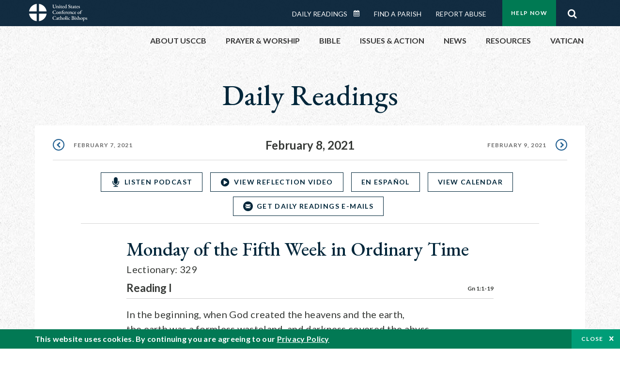

--- FILE ---
content_type: text/html; charset=UTF-8
request_url: https://bible.usccb.org/bible/readings/020821.cfm
body_size: 14566
content:
<!DOCTYPE html>
<html lang="en" dir="ltr" prefix="og: https://ogp.me/ns#">
  <head>
<!-- Google Tag Manager -->
<script>(function(w,d,s,l,i){w[l]=w[l]||[];w[l].push({'gtm.start':
new Date().getTime(),event:'gtm.js'});var f=d.getElementsByTagName(s)[0],
j=d.createElement(s),dl=l!='dataLayer'?'&l='+l:'';j.async=true;j.src=
'https://www.googletagmanager.com/gtm.js?id='+i+dl;f.parentNode.insertBefore(j,f);
})(window,document,'script','dataLayer','GTM-5JHPTP');</script>
<!-- End Google Tag Manager -->
    <meta charset="utf-8" />
<meta name="description" content="Daily Bible Readings, Podcast Audio and Videos and Prayers brought to you by the United States Conference of Catholic Bishops." />
<link rel="canonical" href="https://bible.usccb.org/bible/readings/020821.cfm" />
<meta property="og:site_name" content="USCCB" />
<meta property="og:url" content="https://bible.usccb.org/bible/readings/020821.cfm" />
<meta property="og:title" content="Monday of the Fifth Week in Ordinary Time" />
<meta property="og:description" content="Daily Bible Readings, Podcast Audio and Videos and Prayers brought to you by the United States Conference of Catholic Bishops." />
<meta property="og:image" content="https://bible.usccb.org/themes/custom/usccb_readings/images/share.jpg" />
<meta property="og:image:url" content="https://bible.usccb.org/sites/default/files/usccb_logo_text.png" />
<meta name="twitter:card" content="summary" />
<meta name="twitter:title" content="Monday of the Fifth Week in Ordinary Time" />
<meta name="twitter:site" content="@usccb" />
<meta name="twitter:description" content="Daily Bible Readings, Podcast Audio and Videos and Prayers brought to you by the United States Conference of Catholic Bishops." />
<meta name="twitter:creator" content="@usccb" />
<meta name="twitter:image" content="https://bible.usccb.org/themes/custom/usccb_readings/images/share.jpg" />
<meta name="Generator" content="Drupal 10 (https://www.drupal.org)" />
<meta name="MobileOptimized" content="width" />
<meta name="HandheldFriendly" content="true" />
<meta name="viewport" content="width=device-width, initial-scale=1.0" />
<script type="application/ld+json">{
    "@context": "https://schema.org",
    "@graph": [
        {
            "@type": "Article",
            "name": "Monday of the Fifth Week in Ordinary Time",
            "headline": "Monday of the Fifth Week in Ordinary Time",
            "description": "Daily Bible Readings, Podcast Audio and Videos and Prayers brought to you by the United States Conference of Catholic Bishops.",
            "about": [
                "bible",
                "reading",
                "daily"
            ],
            "image": {
                "@type": "ImageObject",
                "url": "https://bible.usccb.org/sites/default/files/bible_reading.jpg",
                "width": "2100",
                "height": "1361"
            },
            "datePublished": "2021-02-08T07:00:00-0500",
            "isAccessibleForFree": "True",
            "dateModified": "2021-02-08T07:00:00-0500",
            "author": {
                "@type": "Organization",
                "@id": "https://www.usccb.org/",
                "name": "United States Conference of Catholic Bishops",
                "url": "https://www.usccb.org/",
                "sameAs": [
                    "https://twitter.com/usccb",
                    "https://www.facebook.com/usccb",
                    "https://www.youtube.com/user/usccb",
                    "https://www.linkedin.com/company/usccb/",
                    "https://www.instagram.com/usccb/"
                ],
                "logo": {
                    "@type": "ImageObject",
                    "url": "https://bible.usccb.org/sites/default/files/inline-images/usccb-logo-color.png",
                    "width": "281",
                    "height": "38"
                }
            },
            "publisher": {
                "@type": "Organization",
                "@id": "https://www.usccb.org/",
                "name": "United States Conference of Catholic Bishops",
                "url": "https://www.usccb.org/",
                "sameAs": [
                    "https://twitter.com/usccb",
                    "https://www.facebook.com/usccb",
                    "https://www.youtube.com/user/usccb",
                    "https://www.linkedin.com/company/usccb/",
                    "https://www.instagram.com/usccb/"
                ],
                "logo": {
                    "@type": "ImageObject",
                    "url": "https://bible.usccb.org/sites/default/files/inline-images/usccb-logo-color.png",
                    "width": "281",
                    "height": "38"
                }
            }
        }
    ]
}</script>
<meta property="og:url" content="https://bible.usccb.org/bible/readings/020821.cfm" />
<meta property="og:title" content="Monday of the Fifth Week in Ordinary Time | USCCB" />
<meta property="og:image" content="https://bible.usccb.org/themes/custom/usccb_readings/images/share.jpg" />
<meta property="twitter:card" content="summary" />
<meta property="twitter:title" content="Monday of the Fifth Week in Ordinary Time | USCCB" />
<meta property="twitter:image" content="https://bible.usccb.org/themes/custom/usccb_readings/images/share.jpg" />
<meta property="twitter:url" content="https://bible.usccb.org/bible/readings/020821.cfm" />
<link rel="alternate" type="text/markdown" title="Monday of the Fifth Week in Ordinary Time" href="https://bible.usccb.org/bible/readings/020821.cfm.md" />
<link rel="icon" href="/sites/default/files/Ox8RYeG3.ico" type="image/vnd.microsoft.icon" />
<link rel="alternate" hreflang="en" href="https://bible.usccb.org/bible/readings/020821.cfm" />
<link rel="alternate" hreflang="es" href="https://bible.usccb.org/es/bible/lecturas/020821.cfm" />
<link rel="amphtml" href="https://bible.usccb.org/bible/readings/020821.cfm?amp" />

    <title>Monday of the Fifth Week in Ordinary Time | USCCB</title>
    <link rel="stylesheet" media="all" href="/sites/default/files/css/css_puCskO3Px06wulF387W2JvROsGdA8QwanZnHW71vFMk.css?delta=0&amp;language=en&amp;theme=usccb_readings&amp;include=eJxtjksOwyAMRC9Ew5HQABaxaj6ywyI9fVGrNJuu5s2bzYBD4ebxCZcg1DLUX7AdO1VySWB2-gj7cSUzFLKrt57X1pUWaYXwixzNkHp_Mq2oQxgtkf8nQ4SSG1AUxdjNZ50Dst1mm23MKGw7ZWenHVS_d6alFIMSMrdivkiPkIcdp6z-BlhxVnY" />
<link rel="stylesheet" media="all" href="/sites/default/files/css/css_27It44j2jihtUDHhWFisEn7jxQKSPYgagWQHTrCaOso.css?delta=1&amp;language=en&amp;theme=usccb_readings&amp;include=eJxtjksOwyAMRC9Ew5HQABaxaj6ywyI9fVGrNJuu5s2bzYBD4ebxCZcg1DLUX7AdO1VySWB2-gj7cSUzFLKrt57X1pUWaYXwixzNkHp_Mq2oQxgtkf8nQ4SSG1AUxdjNZ50Dst1mm23MKGw7ZWenHVS_d6alFIMSMrdivkiPkIcdp6z-BlhxVnY" />

    
    <meta name="msvalidate.01" content="3269934155CEF2C15973D293DE678355" />
  </head>
  <body class="path-node page-node-type-daily-reading">
<!-- Google Tag Manager (noscript) -->
<noscript><iframe src="https://www.googletagmanager.com/ns.html?id=GTM-5JHPTP"
height="0" width="0" style="display:none;visibility:hidden"></iframe></noscript>
<!-- End Google Tag Manager (noscript) -->
        <a href="#main-content" class="visually-hidden focusable skip-link">
      Skip to main content
    </a>
    
      <div class="dialog-off-canvas-main-canvas" data-off-canvas-main-canvas>
    <div class="layout-container">

  <header id="header" role="banner">
    <div class="container">
        <div class="region region-logo">
    <div id="block-ai-branding" class="block block-system block-system-branding-block">
  
    
        <a href="https://usccb.org" rel="home" class="site-logo">
      <img src="/themes/custom/usccb_readings/usccb-logo.svg" alt="Home" />
    </a>
      </div>

  </div>

        <div class="region region-header">
    <div class="wrapper">
      <div class="search-form block block-ai-search-form block-search-block" data-drupal-selector="search-form" id="block-searchblock">
  
    
  <span class="toggler icon-search"></span>
      <form action="/bible/readings/020821.cfm" method="post" id="search-form" accept-charset="UTF-8">
  <div class="js-form-item form-item js-form-type-textfield form-type-textfield js-form-item-search form-item-search form-no-label">
        <input data-drupal-selector="edit-search" type="text" id="edit-search" name="search" value="" size="60" maxlength="128" placeholder="Search" class="form-text" />

        </div>
<input data-drupal-selector="edit-submit" type="submit" id="edit-submit" name="op" value="Go" class="button js-form-submit form-submit" />
<input autocomplete="off" data-drupal-selector="form-rfxdynyiskvqots1w5mabnetxmvbnp-x7mdc3ayveso" type="hidden" name="form_build_id" value="form-rfXDYnYiSkVqoTs1w5MaBNETxmvbNp-x7MDc3AyvESo" />
<input data-drupal-selector="edit-search-form" type="hidden" name="form_id" value="search_form" />

</form>

  </div>


	<nav role="navigation" aria-labelledby="block-menu-top-buttons-menu" id="block-menu-top-buttons" class="block block-menu navigation menu--top-buttons">
            
  <h2 class="visually-hidden" id="block-menu-top-buttons-menu">Menu: Top Buttons</h2>
  

        
              <ul class="menu">
                                         
            
      <li class="menu-item mobile-off">
        <a href="https://usccb.org/help-now" class="btn big" target="_self" data-drupal-link-system-path="node/25731">Help Now</a>
              </li>
                                     
            
      <li class="menu-item mobile-on">
        <a href="https://bible.usccb.org/" class="btn big">Readings</a>
              </li>
                       
            
      <li class="menu-item">
        <a href="https://usccb.org/search" class="icon icon-search no-label" data-drupal-link-system-path="search">Search</a>
              </li>
        </ul>
  


  </nav>



	<nav role="navigation" aria-labelledby="block-menu-top-menu" id="block-menu-top" class="block block-menu navigation menu--top">
            
  <h2 class="visually-hidden" id="block-menu-top-menu">Menu: Top</h2>
  

        
              <ul class="menu">
                           
            
      <li class="menu-item">
        <a href="https://bible.usccb.org/" class="no-margin">Daily Readings</a>
              </li>
                       
            
      <li class="menu-item">
        <a href="https://bible.usccb.org/readings/calendar" class="icon-calendar no-name">Daily Readings Calendar</a>
              </li>
                       
            
      <li class="menu-item">
        <a href="https://usccb.org/mass-times" data-drupal-link-system-path="mass-times">Find a Parish</a>
              </li>
                       
            
      <li class="menu-item">
        <a href="https://usccb.org/committees/protection-children-young-people/how-report-abuse" data-drupal-link-system-path="node/51478">Report Abuse</a>
              </li>
        </ul>
  


  </nav>


    </div>
  </div>

    </div>
  </header>
  <div id="primary_menu" role="banner">
    <div class="container">
        <div class="region region-primary-menu">
    <div id="block-importedmenumain" class="block block-block-content block-block-content604d0cab-656d-4261-ab18-80c24d9bdbd0">
  
    
      
	<nav role="navigation" aria-labelledby="block-ai-main-menu-menu" id="block-ai-main-menu" class="block block-menu navigation menu--main">
            
  <h2 class="visually-hidden" id="block-ai-main-menu-menu">Main navigation</h2>
  

        
              <ul class="menu">
                                         
            
      <li class="menu-item mobile-on">
        <a href="https://bible.usccb.org/">Daily Readings</a>
              </li>
                       
            
      <li class="menu-item menu-item--expanded">
        <span class="linkoff">About USCCB</span>
                                <ul class="menu">
                           
            
      <li class="menu-item">
        <a href="https://usccb.org/about" data-drupal-link-system-path="node/25775">Our Role &amp; Mission</a>
              </li>
                       
            
      <li class="menu-item">
        <a href="https://usccb.org/about/strategic-plan">Mission Directive</a>
              </li>
                       
            
      <li class="menu-item">
        <a href="https://usccb.org/about/leadership" data-drupal-link-system-path="node/25809">Leadership</a>
              </li>
                       
            
      <li class="menu-item">
        <a href="https://usccb.org/about/bishops-and-dioceses" data-drupal-link-system-path="node/25779">Bishops and Dioceses</a>
              </li>
                       
            
      <li class="menu-item">
        <a href="https://usccb.org/offices" data-drupal-link-system-path="node/25825">Offices &amp; Committees</a>
              </li>
                       
            
      <li class="menu-item menu-item--collapsed">
        <a href="https://usccb.org/committees/communications/usccb-general-assemblies">Plenary Assemblies</a>
              </li>
                       
            
      <li class="menu-item">
        <a href="https://usccb.org/about/financial-reporting" data-drupal-link-system-path="node/25782">Financial Reporting</a>
              </li>
                       
            
      <li class="menu-item">
        <a href="https://usccb.org/careers" data-drupal-link-system-path="node/25777">Careers</a>
              </li>
                       
            
      <li class="menu-item">
        <a href="https://usccb.org/events" data-drupal-link-system-path="events">Events</a>
              </li>
                       
            
      <li class="menu-item">
        <a href="https://usccb.org/contact-us" data-drupal-link-system-path="node/25659">Contact</a>
              </li>
        </ul>
  
              </li>
                       
            
      <li class="menu-item menu-item--expanded">
        <span class="linkoff">Prayer &amp; Worship</span>
                                <ul class="menu">
                           
            
      <li class="menu-item">
        <a href="https://bible.usccb.org/readings/calendar">Daily Readings Calendar</a>
              </li>
                       
            
      <li class="menu-item">
        <a href="https://usccb.org/catholic-prayers" data-drupal-link-system-path="node/25816">Prayer</a>
              </li>
                       
            
      <li class="menu-item">
        <a href="https://usccb.org/mass-times" data-drupal-link-system-path="mass-times">Search Mass Times</a>
              </li>
                       
            
      <li class="menu-item">
        <a href="https://usccb.org/prayer-and-worship/the-mass" data-drupal-link-system-path="node/25850">The Mass</a>
              </li>
                       
            
      <li class="menu-item">
        <a href="https://usccb.org/prayer-and-worship/sacraments-and-sacramentals" data-drupal-link-system-path="node/25826">Sacraments</a>
              </li>
                       
            
      <li class="menu-item">
        <a href="https://usccb.org/prayer-and-worship/liturgy-of-the-hours" data-drupal-link-system-path="node/25818">Liturgy of the Hours</a>
              </li>
                       
            
      <li class="menu-item">
        <a href="https://usccb.org/prayer-worship/liturgical-year" data-drupal-link-system-path="node/49484">Liturgical Year &amp; Calendar</a>
              </li>
        </ul>
  
              </li>
                       
            
      <li class="menu-item menu-item--expanded">
        <span class="linkoff">Bible</span>
                                <ul class="menu">
                           
            
      <li class="menu-item">
        <a href="https://usccb.org/bible/understanding-the-bible" data-drupal-link-system-path="node/25778">Understanding the Bible</a>
              </li>
                       
            
      <li class="menu-item">
        <a href="https://bible.usccb.org/bible">Books of the Bible</a>
              </li>
                       
            
      <li class="menu-item">
        <a href="https://usccb.org/offices/new-american-bible/approved-translations-bible" data-drupal-link-system-path="node/41935">Approved Translations</a>
              </li>
                       
            
      <li class="menu-item">
        <a href="https://usccb.org/faq" data-drupal-link-system-path="taxonomy/term/8664">Bible FAQ</a>
              </li>
                       
            
      <li class="menu-item">
        <a href="https://usccb.org/offices/new-american-bible/study-materials" data-drupal-link-system-path="node/41917">Study Materials</a>
              </li>
                       
            
      <li class="menu-item">
        <a href="https://usccb.org/offices/new-american-bible/liturgy" data-drupal-link-system-path="node/41919">The Bible in Liturgy</a>
              </li>
                       
            
      <li class="menu-item">
        <a href="https://usccb.org/offices/new-american-bible/permissions" data-drupal-link-system-path="node/41922">Bible Permissions</a>
              </li>
        </ul>
  
              </li>
                       
            
      <li class="menu-item menu-item--expanded">
        <span class="linkoff">Issues &amp; Action</span>
                                <ul class="menu">
                                         
            
      <li class="menu-item menu-item--expanded opened no-closed">
        <span class="linkoff">Issues</span>
                                <ul class="menu">
                           
            
      <li class="menu-item">
        <a href="https://usccb.org/topics" data-drupal-link-system-path="node/25658">Topics</a>
              </li>
        </ul>
  
              </li>
                                     
            
      <li class="menu-item menu-item--expanded opened no-closed">
        <span class="linkoff">Act Now</span>
                                <ul class="menu">
                           
            
      <li class="menu-item">
        <a href="https://usccb.org/help-now" data-drupal-link-system-path="node/25731">Help Now</a>
              </li>
                       
            
      <li class="menu-item">
        <a href="https://usccb.org/take-action" data-drupal-link-system-path="node/30414">Take Action</a>
              </li>
                       
            
      <li class="menu-item">
        <a href="https://www.votervoice.net/USCCB/home" target="_blank">Contact Public Officials</a>
              </li>
                       
            
      <li class="menu-item">
        <a href="https://usccb.org/events" data-drupal-link-system-path="events">Meetings &amp; Events</a>
              </li>
                       
            
      <li class="menu-item">
        <a href="https://usccb.org/get-connected" data-drupal-link-system-path="node/25811">Get Connected</a>
              </li>
                       
            
      <li class="menu-item">
        <a href="https://usccb.org/issues-and-action/take-action-now/pray" data-drupal-link-system-path="node/25851">Pray</a>
              </li>
        </ul>
  
              </li>
        </ul>
  
              </li>
                                     
            
      <li class="menu-item menu-item--expanded align-right">
        <span class="linkoff">News</span>
                                <ul class="menu">
                           
            
      <li class="menu-item">
        <a href="https://usccb.org/newsroom" class="main-menu-link newsroom" data-drupal-link-system-path="newsroom">Newsroom</a>
              </li>
                       
            
      <li class="menu-item">
        <a href="https://usccb.org/newsroom?f%5B0%5D=type%3A9043" class="main-menu-link catholic-news-service" data-drupal-link-query="{&quot;f&quot;:[&quot;type:9043&quot;]}" data-drupal-link-system-path="newsroom">Catholic News Service</a>
              </li>
                       
            
      <li class="menu-item">
        <a href="https://usccb.org/offices/public-affairs" data-drupal-link-system-path="node/40">Public Affairs</a>
              </li>
                       
            
      <li class="menu-item">
        <a href="https://usccb.org/podcasts">Catholic Current Podcasts</a>
              </li>
        </ul>
  
              </li>
                                     
            
      <li class="menu-item menu-item--expanded align-right">
        <span class="linkoff">Resources</span>
                                <ul class="menu">
                           
            
      <li class="menu-item">
        <a href="https://usccb.org/resources" data-drupal-link-system-path="node/25748">Resource Library</a>
              </li>
                       
            
      <li class="menu-item">
        <a href="https://www.usccb.org/beliefs-and-teachings/what-we-believe/catechism/catechism-of-the-catholic-church">Catechism of the Catholic Church</a>
              </li>
                       
            
      <li class="menu-item">
        <a href="https://www.usccb.org/committees/jubilee-2025" title="Link to USCCB Jubilee 2025 ">Jubilee 2025</a>
              </li>
                       
            
      <li class="menu-item">
        <a href="https://usccb.org/get-connected" data-drupal-link-system-path="node/25811">Get Connected</a>
              </li>
                       
            
      <li class="menu-item">
        <a href="https://usccb.org/newsletters" data-drupal-link-system-path="node/50856">Newsletter Signup</a>
              </li>
                       
            
      <li class="menu-item">
        <a href="https://www.catholicnews.com/movie-reviews/" target="_blank">Movie Reviews</a>
              </li>
                       
            
      <li class="menu-item">
        <a href="https://usccb.org/events" data-drupal-link-system-path="events">Events Calendar</a>
              </li>
        </ul>
  
              </li>
                                     
            
      <li class="menu-item menu-item--expanded align-right">
        <span title="Link list for Vatican website">Vatican</span>
                                <ul class="menu">
                           
            
      <li class="menu-item">
        <a href="https://www.vatican.va/content/vatican/en.html" title="The Holy See Website">The Holy See</a>
              </li>
                       
            
      <li class="menu-item">
        <a href="https://www.vaticannews.va/" title="News from the Vatican website">Vatican News</a>
              </li>
        </ul>
  
              </li>
        </ul>
  


  </nav>

  </div>
<div id="block-colorlogo" class="b-color-logo block block-block-content block-block-contentac11a3d7-d882-4a0b-868e-977b3c672af2">
  
    
      
	<p><a href="/"><img alt="United States Conference of Catholic Bishops" data-entity-type="file" data-entity-uuid="be71ae96-e4ab-488a-adc1-259f103ab267" src="/sites/default/files/inline-images/usccb-logo-color.png" width="600" height="180" loading="lazy"></a></p>


  </div>
<div class="search-form mobile block block-ai-search-form block-search-block" data-drupal-selector="search-form-2" id="block-searchblock-2">
  
    
      <form action="/bible/readings/020821.cfm" method="post" id="search-form--2" accept-charset="UTF-8">
  <div class="js-form-item form-item js-form-type-textfield form-type-textfield js-form-item-search form-item-search form-no-label">
        <input data-drupal-selector="edit-search" type="text" id="edit-search--2" name="search" value="" size="60" maxlength="128" placeholder="Search" class="form-text" />

        </div>
<input data-drupal-selector="edit-submit" type="submit" id="edit-submit--2" name="op" value="Go" class="button js-form-submit form-submit" />
<input autocomplete="off" data-drupal-selector="form-iynbowefxpqdqryeof0rozxsfjmlniktq5tfq0dn86y" type="hidden" name="form_build_id" value="form-iYNbOwEFXPQdQRYEOF0RozxsfJmlnIKtQ5TFq0dN86Y" />
<input data-drupal-selector="edit-search-form-2" type="hidden" name="form_id" value="search_form" />

</form>

  </div>

  </div>

    </div>
  </div>

  

  

  

  

  <main id="page" role="main">
    <div id="page-container">
      <a id="main-content" tabindex="-1"></a>      <div class="layout-content">
          <div class="region region-content">
    <div data-drupal-messages-fallback class="hidden"></div>
<div id="block-usccb-readings-content" class="block block-system block-system-main-block">
  
    
      


<div class="page-container node node--type-daily-reading node--promoted node--view-mode-full">
  <div class="wr-block b-title-page padding-bottom-xxs to-center no-container">
    <div class="container">
      <div class="row">
        <div class="p-wrap">
          <div class="innerblock">
                              <h1 class="title-page">Daily Readings</h1>
                                    </div>
        </div>
      </div>
    </div>
  </div>

      <div class="wr-block b-pager readings border-bottom  padding-top-xs bg-white no-container">
      <div class="container">
        <div class="row">
          <div class="p-wrap">
            <ul class="pager"><li><a href="/bible/readings/020721.cfm" class="prev" rel="prev" hreflang="en">February 7, 2021</a></li><li class="current"><time datetime="2021-02-08">February 8, 2021</time></li><li><a href="/bible/readings/020921.cfm" class="next" rel="next" hreflang="en">February 9, 2021</a></li></ul>
          </div>
        </div>
      </div>
    </div>
      <div class="b-button-container to-center border-bottom  padding-top-xs bg-white wr-block">
    <div class="container">
      <div class="row">
          <div class="p-wrap col-lg-10 offset-lg-1">
            <div class="innerblock">
              <ul>
                                  <li class="item">
                                          <a href="/podcasts/audio/2021-02-08-usccb-daily-mass-readings" class="btn-icon icon-microphone transparent blue small">LISTEN PODCAST</a>
                     
                  </li>
                                                                  <li class="item">
                                          <a href="/podcasts/video/2021-02-08-reflection-329" class="btn-icon icon-play transparent blue small">VIEW REFLECTION VIDEO</a>
                     
                  </li>
                                                  <li class="item">
                    <a href="https://bible.usccb.org/es/bible/lecturas/020821.cfm" class="btn transparent blue small language-selector language-es" hreflang="es">En Español</a>
                  </li>
                                <li class="item">
                                      <a href="/readings/calendar" class="btn transparent blue small">View Calendar</a>
                                    
                </li>                
                <li class="item">
                                      <a href="#subscribe" class="btn-icon icon-email transparent blue small">Get Daily Readings E-mails</a>
                   
                </li>
              </ul>
            </div>
          </div>
      </div>
    </div>
  </div>

      <div class="wr-block b-lectionary padding-top-s padding-bottom-xxs bg-white">
      <div class="container">
        <div class="row">
          <div class="p-wrap col-lg-10 offset-lg-1 col-xl-8 offset-xl-2 col-xxl-6 offset-xxl-3">
            <div class="innerblock">
              <h2>Monday of the Fifth Week in Ordinary Time
                              </h2>
              <p>Lectionary: 329</p>
            </div>
          </div>
        </div>
      </div>
    </div>
  
            
    <div class="wr-block b-verse bg-white padding-bottom-m">
    <div class="container">
      <div class="row">
        <div class="p-wrap col-lg-10 offset-lg-1 col-xl-8 offset-xl-2 col-xxl-6 offset-xxl-3 ">
          <div class="innerblock">
                          <div class="content-header">
                <h3 class="name">Reading I</h3>
                <div class="address">
                                                                                                                                      <a href="https://bible.usccb.org/bible/genesis/1?1 ">Gn 1:1-19</a>                  
                </div>
              </div>
              <div class="content-body">
                <p>In the beginning, when God created the heavens and the earth,<br>
the earth was a formless wasteland, and darkness covered the abyss,<br>
while a mighty wind swept over the waters.</p>

<p>Then God said,<br>
“Let there be light,” and there was light.<br>
God saw how good the light was.<br>
God then separated the light from the darkness.<br>
God called the light “day,” and the darkness he called “night.”<br>
Thus evening came, and morning followed–the first day.</p>

<p>Then God said,<br>
“Let there be a dome in the middle of the waters,<br>
to separate one body of water from the other.”<br>
And so it happened:<br>
God made the dome,<br>
and it separated the water above the dome from the water below it.<br>
God called the dome “the sky.”<br>
Evening came, and morning followed–the second day.</p>

<p>Then God said,<br>
“Let the water under the sky be gathered into a single basin,<br>
so that the dry land may appear.”&nbsp;<br>
And so it happened:<br>
the water under the sky was gathered into its basin,<br>
and the dry land appeared.<br>
God called the dry land “the earth,”<br>
and the basin of the water he called “the sea.”<br>
God saw how good it was.<br>
Then God said,<br>
“Let the earth bring forth vegetation:<br>
every kind of plant that bears seed<br>
and every kind of fruit tree on earth<br>
that bears fruit with its seed in it.”<br>
And so it happened:<br>
the earth brought forth every kind of plant that bears seed<br>
and every kind of fruit tree on earth that<br>
bears fruit with its seed in it.<br>
God saw how good it was.<br>
Evening came, and morning followed–the third day.</p>

<p>Then God said:<br>
“Let there be lights in the dome of the sky,<br>
to separate day from night.<br>
Let them mark the fixed times, the days and the years,</p>

<p>and serve as luminaries in the dome of the sky,<br>
to shed light upon the earth.”<br>
And so it happened:<br>
God made the two great lights,<br>
the greater one to govern the day,<br>
and the lesser one to govern the night;<br>
and he made the stars.<br>
God set them in the dome of the sky,<br>
to shed light upon the earth,<br>
to govern the day and the night,<br>
and to separate the light from the darkness.<br>
God saw how good it was.<br>
Evening came, and morning followed–the fourth day.</p>
              </div>
                      </div>
        </div>
      </div>
    </div>
  </div>
  <div class="wr-block b-verse bg-white padding-bottom-m">
    <div class="container">
      <div class="row">
        <div class="p-wrap col-lg-10 offset-lg-1 col-xl-8 offset-xl-2 col-xxl-6 offset-xxl-3 ">
          <div class="innerblock">
                          <div class="content-header">
                <h3 class="name">Responsorial Psalm</h3>
                <div class="address">
                                                                                                                                      <a href="https://bible.usccb.org/bible/psalms/104?1 ">104:1-2a, 5-6, 10 and 12, 24 and 35c</a>                  
                </div>
              </div>
              <div class="content-body">
                <p><strong>R.&nbsp;&nbsp; &nbsp;(31b) &nbsp;May the Lord be glad in his works.</strong><br>
Bless the LORD, O my soul!<br>
&nbsp;&nbsp; &nbsp;O LORD, my God, you are great indeed!<br>
You are clothed with majesty and glory,<br>
&nbsp;&nbsp; &nbsp;robed in light as with a cloak.<br>
<strong>R.&nbsp;&nbsp; &nbsp;May the Lord be glad in his works.</strong><br>
You fixed the earth upon its foundation,<br>
&nbsp;&nbsp; &nbsp;not to be moved forever;<br>
With the ocean, as with a garment, you covered it;<br>
&nbsp;&nbsp; &nbsp;above the mountains the waters stood.<br>
<strong>R.&nbsp;&nbsp; &nbsp;May the Lord be glad in his works</strong>.<br>
You send forth springs into the watercourses<br>
&nbsp;&nbsp; &nbsp;that wind among the mountains.<br>
Beside them the birds of heaven dwell;<br>
&nbsp;&nbsp; &nbsp;from among the branches they send forth their song.<br>
<strong>R.&nbsp;&nbsp; &nbsp;May the Lord be glad in his works.</strong><br>
How manifold are your works, O LORD!<br>
&nbsp;&nbsp; &nbsp;In wisdom you have wrought them all—<br>
&nbsp;&nbsp; &nbsp;the earth is full of your creatures;<br>
Bless the LORD, O my soul! Alleluia.&nbsp;<br>
<strong>R.&nbsp;&nbsp; &nbsp;May the Lord be glad in his works.</strong><br>
&nbsp;</p>
              </div>
                      </div>
        </div>
      </div>
    </div>
  </div>
  <div class="wr-block b-verse bg-white padding-bottom-m">
    <div class="container">
      <div class="row">
        <div class="p-wrap col-lg-10 offset-lg-1 col-xl-8 offset-xl-2 col-xxl-6 offset-xxl-3 ">
          <div class="innerblock">
                          <div class="content-header">
                <h3 class="name">Alleluia</h3>
                <div class="address">
                                                                                                                                      <a href="https://bible.usccb.org/bible/matthew/4?23 ">See Mt 4:23</a>                  
                </div>
              </div>
              <div class="content-body">
                <p><strong>R. Alleluia, alleluia.</strong><br>
Jesus preached the Gospel of the Kingdom<br>
and cured every disease among the people.<br>
<strong>R. Alleluia, alleluia.</strong></p>
              </div>
                      </div>
        </div>
      </div>
    </div>
  </div>
  <div class="wr-block b-verse bg-white padding-bottom-m">
    <div class="container">
      <div class="row">
        <div class="p-wrap col-lg-10 offset-lg-1 col-xl-8 offset-xl-2 col-xxl-6 offset-xxl-3 ">
          <div class="innerblock">
                          <div class="content-header">
                <h3 class="name">Gospel</h3>
                <div class="address">
                                                                                                                                      <a href="https://bible.usccb.org/bible/mark/6?53 ">Mk 6:53-56</a>                  
                </div>
              </div>
              <div class="content-body">
                <p>After making the crossing to the other side of the sea,<br>
Jesus and his disciples came to land at Gennesaret<br>
and tied up there.<br>
As they were leaving the boat, people immediately recognized him.<br>
They scurried about the surrounding country<br>
and began to bring in the sick on mats<br>
to wherever they heard he was.<br>
Whatever villages or towns or countryside he entered,<br>
they laid the sick in the marketplaces<br>
and begged him that they might touch only the tassel on his cloak;<br>
and as many as touched it were healed.<br>
&nbsp;</p>
              </div>
                      </div>
        </div>
      </div>
    </div>
  </div>



      <div class="b-note wr-block bg-white padding-top-no padding-bottom-l to-center">
      <div class="container">
        <div class="row">
          <div class="p-wrap col-lg-10 offset-lg-1 col-xl-8 offset-xl-2">
            <ul class="nested"><li>Readings for the <a href="https://bible.usccb.org/bible/readings/0208-memorial-josephine-bakhita.cfm" class="item" hreflang="en">Optional Memorial of Saint Josephine Bakhita, Virgin</a></li></ul>
          </div>
        </div>
      </div>
    </div>
  
    
  <div class="b-button-container to-center border-top border-bottom padding-bottom-xs padding-top-xxs bg-white wr-block">
    <div class="container">
      <div class="row">
          <div class="p-wrap col-lg-10 offset-lg-1">
            <div class="innerblock">
              <ul>
                                  <li class="item">
                                          <a href="/podcasts/audio/2021-02-08-usccb-daily-mass-readings" class="btn-icon icon-microphone transparent blue small">LISTEN PODCAST</a>
                     
                  </li>
                                                                  <li class="item">
                                          <a href="/podcasts/video/2021-02-08-reflection-329" class="btn-icon icon-play transparent blue small">VIEW REFLECTION VIDEO</a>
                     
                  </li>
                                                  <li class="item">
                    <a href="https://bible.usccb.org/es/bible/lecturas/020821.cfm" class="btn transparent blue small language-selector language-es" hreflang="es">En Español</a>
                  </li>
                                <li class="item">
                                      <a href="/readings/calendar" class="btn transparent blue small">View Calendar</a>
                                    
                </li>                
                <li class="item">
                                      <a href="#subscribe" class="btn-icon icon-email transparent blue small">Get Daily Readings E-mails</a>
                   
                </li>
              </ul>
            </div>
          </div>
      </div>
    </div>
  </div>

  <div class="wr-block b-button-container social padding-top-m bg-white ">
    <div class="container">
      <div class="row">
          <div class="p-wrap col-lg-10 offset-lg-1 col-xl-8 offset-xl-2 col-xxl-6 offset-xxl-3">
            <div class="innerblock">
              <div class="addthis_inline_share_toolbox"></div>
            </div>
          </div>
      </div>
    </div>
  </div>

  <div class="b-note wr-block small padding-top-l padding-bottom-l bg-white">
    <div class="container">
      <div class="row">
        <div class="p-wrap col-lg-10 offset-lg-1 col-xl-8 offset-xl-2 col-xxl-6 offset-xxl-3">
          <div class="innerblock">
            
	<p>Lectionary for Mass for Use in the Dioceses of the United States, second typical edition, Copyright © 2001, 1998, 1997, 1986, 1970 Confraternity of Christian Doctrine; Psalm refrain © 1968, 1981, 1997, International Committee on English in the Liturgy, Inc. All rights reserved. Neither this work nor any part of it may be reproduced, distributed, performed or displayed in any medium, including electronic or digital, without permission in writing from the copyright owner.</p>

          </div>
        </div>
      </div>
    </div>
  </div>

  

                
<div class="wr-block b-signup daily-readings bg-container  padding-top padding-bottom-xl" id="subscribe">
  <div class="container">
    <div class="row">
      <div class="p-wrap col-lg-10 offset-lg-1 col-xl-8 offset-xl-2 col-xxl-6 offset-xxl-3">
        <div class="innerblock">
          <h2>Get the Daily Readings<br>Every Morning</h2>
          <form class="subscribe-rest some-style" role="form" action="/api/feedblitz/subscribe" target="_blank" onsubmit="return false;" data-drupal-form-fields="email_group">
            <input id="name" class="name" maxlength="254" name="first_name" placeholder="Enter Your Name" required="required" size="60" type="text" value="">
            <input id="email" class="email" maxlength="254" name="email" placeholder="Enter Your Email Address" required="required" size="60" type="email" value="" data-pattern="email">
            <div class="checkboxes group">
              <input class="agree" id="checkbox-signup" name="agree" required="required" style="" type="checkbox" group="listID" value="1093293" data-pattern="true" checked/>
              <label for="checkbox-signup"> I Agree that the data I provided to complete this transaction may be used for that purpose and used and stored for USCCB&#039;s inventory records and to evaluate interest in USCCB&#039;s web pages. I further agree to receive email communications about USCCB goods, services and information. <a href="https://usccb.org/about/privacy-policy.cfm" target="_blank"> Privacy Policy. </a></label>
            </div>
            <button class="btn green form-submit" name="submit" type="submit" value="SUBSCRIBE">SUBSCRIBE</button>
            <div class="note">Email <a terget="_blank" href="https://usccb.org/about/privacy-policy.cfm">Terms &amp; Privacy</a></div>
            <input class="message" type="hidden" name="message" value="Thanks for signing up!<br><br>To complete the subscription process, please click the link in the email we just sent you.">
          </form>
        </div>
      </div>
    </div>
  </div>
</div>
       <div class="wr-block b-pager readings border-top bg-white padding-top-xs padding-bottom-l no-container">
      <div class="container">
        <div class="row">
          <div class="p-wrap">
            <ul class="pager"><li><a href="/bible/readings/020721.cfm" class="prev" rel="prev" hreflang="en">February 7, 2021</a></li><li class="current"><time datetime="2021-02-08">February 8, 2021</time></li><li><a href="/bible/readings/020921.cfm" class="next" rel="next" hreflang="en">February 9, 2021</a></li></ul>
          </div>
        </div>
      </div>
    </div>
  </div>

  </div>

  </div>

      </div>
      
          </div>
  </main>
</div>
<footer id="footer" role="contentinfo">
    <div class="footer-top">
    <div id="block-importedfooter" class="block block-block-content block-block-contentb9bf0ef6-3238-49bf-88a2-de302da51266">
  
    
      
	<footer id="footer" role="contentinfo">
    <div class="footer-top">
    <div id="block-footer-top" class="wr-block b-button-container to-center padding-top-xl padding-bottom-m border-bottom block-system block-system-menu-blockfooter-top">
  <div class="container">
    <div class="row">
      <div class="p-wrap">
        <div class="innerblock">
          
                      <h2>Dive into God's Word</h2>
                    
                      
              <ul class="menu-list">
                    <li class="menu-item">
        <a href="https://bible.usccb.org/" class="btn ocean light-blue transparent">Daily Readings</a>
              </li>
                <li class="menu-item">
        <a href="https://bible.usccb.org/podcasts/audio" class="btn ocean light-blue transparent">Listen to Podcasts</a>
              </li>
                <li class="menu-item">
        <a href="https://bible.usccb.org/podcasts/video" class="btn ocean light-blue transparent">Watch our Videos</a>
              </li>
        </ul>
  


                  </div>
      </div>
    </div>
  </div>
</div>
<div id="block-footer-about-usccb" class="wr-block b-footer-links width-minus padding-top-s block-block-content block-block-contentabce5388-21d1-4692-91ae-f80a92f2f37c">
  <div class="container">
    <div class="row">
      <div class="p-wrap">
        <div class="innerblock">
          <div class="content block-7-5">
            <div class="first">
              
                              <h6>About USCCB</h6>
                               
                              <p>The United States Conference of Catholic Bishops’ (USCCB’s) mission is to encounter the mercy of Christ and to accompany His people with joy.</p>
                          </div>
            <div class="second">
              <a href="https://usccb.org/about/index.cfm" class="btn">Learn More</a>
            </div>
          </div>
        </div>
      </div>
    </div>
  </div>
</div>

  </div>

  <div class="footer-center">
    <div class="container">
      <div class="row">
          <div class="footer-center-first col-sm-6 col-lg-3">
    <div class="views-element-container block block-views block-views-blockfooter-topics-block-1 wr-block b-footer-links padding-top-m padding-bottom-s" id="block-views-block-footer-topics-block-1">
	<div class="container">
		<div class="row">
			<div class="p-wrap">
				<div class="innerblock">
				  
				  					<h6>Topics</h6>
				  				  
				  					<div class="js-view-dom-id-a6e4c523239ff5170ac523a84612448e67cdf5ddcd40eba8fd630d286f5a14d5">
  
  
  

  
  
  

  <ul class="menu-list">
		  <li class="menu-item"><a href="https://usccb.org/committees/pro-life-activities/abortion">Abortion</a></li>
		  <li class="menu-item"><a href="https://usccb.org/committees/international-justice-and-peace/africa">Africa</a></li>
		  <li class="menu-item"><a href="https://usccb.org/committees/african-american-affairs">African American</a></li>
		  <li class="menu-item"><a href="https://www.usccb.org">Annual Report</a></li>
		  <li class="menu-item"><a href="https://usccb.org/committees/international-justice-and-peace/asia">Asia</a></li>
		  <li class="menu-item"><a href="https://usccb.org/committees/asian-and-pacific-island-affairs">Asian/Pacific Islander</a></li>
		  <li class="menu-item"><a href="https://usccb.org/committees/pro-life-activities/assisted-suicide-euthanasia">Assisted Suicide</a></li>
		  <li class="menu-item"><a href="https://bible.usccb.org/bible">Bible</a></li>
		  <li class="menu-item"><a href="https://usccb.org/committees/pro-life-activities/bioethics-materials">Bioethics</a></li>
		  <li class="menu-item"><a href="https://usccb.org/committees/doctrine">Canon Law</a></li>
		  <li class="menu-item"><a href="https://usccb.org/committees/evangelization-catechesis">Catechesis</a></li>
		  <li class="menu-item"><a href="https://usccb.org/committees/evangelization-catechesis/leadership-institute-catechetical-sunday-2020">Catechetical Sunday</a></li>
		  <li class="menu-item"><a href="https://usccb.org/committees/protection-children-young-people">Catholic Safeguards</a></li>
	</ul>

    

  
  

        <a href="https://usccb.org/topics" class="more">EXPAND ALL TOPICS</a>
  
  
</div>


				  				</div>
			</div>
		</div>
	</div>
</div>

  </div>

          <div class="footer-center-second col-sm-6 col-lg-3">
    <div id="block-footer-prayer-worship" class="wr-block b-footer-links padding-top-m padding-bottom-s block-system block-system-menu-blockfooter-prayer-worship">
  <div class="container">
    <div class="row">
      <div class="p-wrap">
        <div class="innerblock">
          
                      <h6>Prayer &amp; Worship</h6>
                    
                      
              <ul class="menu-list">
                    <li class="menu-item">
        <a href="https://bible.usccb.org/readings/calendar">Daily Readings Calendar</a>
              </li>
                <li class="menu-item">
        <a href="https://bible.usccb.org/bible">Books of the BIble</a>
              </li>
                <li class="menu-item">
        <a href="https://www.usccb.org/mass-times">Search Mass Times</a>
              </li>
                <li class="menu-item">
        <a href="https://usccb.org/prayer-and-worship/prayers-and-devotions">Prayer</a>
              </li>
                <li class="menu-item">
        <a href="https://usccb.org/prayer-worship/liturgical-year" data-drupal-link-system-path="node/49484">Liturgical Year &amp; Calendar</a>
              </li>
                <li class="menu-item">
        <a href="https://usccb.org/prayer-and-worship/sacraments-and-sacramentals" data-drupal-link-system-path="node/25826">Sacraments</a>
              </li>
                <li class="menu-item">
        <a href="https://usccb.org/prayer-and-worship/liturgy-of-the-hours" data-drupal-link-system-path="node/25818">Liturgy of the Hours</a>
              </li>
                <li class="menu-item">
        <a href="https://usccb.org/prayer-and-worship/the-mass" data-drupal-link-system-path="node/25850">The Mass</a>
              </li>
        </ul>
  


                  </div>
      </div>
    </div>
  </div>
</div>

  </div>

          <div class="footer-center-third col-sm-6 col-lg-3">
    <div id="block-footer-act-now" class="wr-block b-footer-links padding-top-m padding-bottom-s block-system block-system-menu-blockfooter-act-now">
  <div class="container">
    <div class="row">
      <div class="p-wrap">
        <div class="innerblock">
          
                      <h6>Get Involved to Act Now</h6>
                    
                      
              <ul class="menu-list">
                    <li class="menu-item">
        <a href="https://usccb.org/take-action" data-drupal-link-system-path="node/30414">Take Action</a>
              </li>
                <li class="menu-item">
        <a href="https://usccb.org/help-now" data-drupal-link-system-path="node/25731">Help Now</a>
              </li>
                <li class="menu-item">
        <a href="https://usccb.org/events" data-drupal-link-system-path="events">Meetings &amp; Events</a>
              </li>
                <li class="menu-item">
        <a href="https://usccb.org/issues-and-action/take-action-now/pray" data-drupal-link-system-path="node/25851">Pray</a>
              </li>
        </ul>
  


                  </div>
      </div>
    </div>
  </div>
</div>

  </div>

          <div class="footer-center-four col-sm-6 col-lg-3">
    <div id="block-footer-quick-links" class="wr-block b-footer-links padding-top-m padding-bottom-s block-system block-system-menu-blockfooter-quick-links">
  <div class="container">
    <div class="row">
      <div class="p-wrap">
        <div class="innerblock">
          
                      <h6>Quick Links</h6>
                    
                      
              <ul class="menu-list">
                    <li class="menu-item">
        <a href="https://usccb.org/mass-times" data-drupal-link-system-path="mass-times">Parish/Mass Finder</a>
              </li>
                <li class="menu-item">
        <a href="https://usccb.org/resources" data-drupal-link-system-path="node/25748">Resources</a>
              </li>
                <li class="menu-item">
        <a href="https://usccb.org/events" data-drupal-link-system-path="events">Calendars</a>
              </li>
                <li class="menu-item">
        <a href="https://usccb.org/newsletters" data-drupal-link-system-path="node/50856">Newsletter Signup</a>
              </li>
                <li class="menu-item">
        <a href="https://usccb.org/get-connected" data-drupal-link-system-path="node/25811">Social Media</a>
              </li>
        </ul>
  


                  </div>
      </div>
    </div>
  </div>
</div>

  </div>

      </div>
    </div>
  </div>
    <div class="footer-bottom">
    <div id="block-footer-copyrights" class="wr-block b-footer-social padding-top-xxs block-block-content block-block-content0fa4f9a0-12d6-4ead-8916-14bb0b50b99f">
  <div class="container">
    <div class="row">
      <div class="p-wrap">
        <div class="innerblock">
          <div class="content block-9-3">
            <div class="first">
              
                                                          
                              <p>©2025 United States Conference of Catholic Bishops</p>
                          </div>
            <div class="second b-social">
              
              <ul class="nav">
                          
                            
      <li class="nav-item">
        <a href="https://twitter.com/usccb" class="icon-twitter nav-link" target="_blank" rel="nofollow">Twitter</a>
              </li>
                      
                            
      <li class="nav-item">
        <a href="https://www.facebook.com/usccb" class="icon-facebook nav-link" target="_blank" rel="nofollow">Facebook</a>
              </li>
                      
                            
      <li class="nav-item">
        <a href="https://www.youtube.com/user/usccb" class="icon-youtube nav-link" target="_blank" rel="nofollow">Youtube</a>
              </li>
                      
                            
      <li class="nav-item">
        <a href="https://www.linkedin.com/company/usccb/" class="icon-linkedin nav-link" target="_blank" rel="nofollow">Linkedin</a>
              </li>
                      
                            
      <li class="nav-item">
        <a href="https://www.instagram.com/usccb/" class="icon-instagram nav-link" target="_blank" rel="nofollow">Instagram</a>
              </li>
                      
                            
      <li class="nav-item">
        <a href="https://www.tiktok.com/@usbishops" class="icon-tiktok nav-link" target="_blank" rel="nofollow">Tiktok</a>
              </li>
        </ul>
  


            </div>
          </div>
        </div>
      </div>
    </div>
  </div>
</div>
<div id="block-footer-bottom" class="wr-block b-button-container padding-top-s padding-bottom-m block-system block-system-menu-blockfooter-bottom">
  <div class="container">
    <div class="row">
      <div class="p-wrap">
        <div class="innerblock">
          <div class="content block-8-4">
            <div class="first">
          
          
                      
              <ul class="nav">
                    <li class="nav-item">
                  <span class="linkoff">United States Conference of Catholic Bishops is a 501(c)(3) non-profit organization</span>
                      </li>
                <li class="nav-item">
                  <a href="https://www.usccb.org/about/privacy-policy.cfm" class="nav-link" rel="nofollow">Privacy Policy</a>
                      </li>
        </ul>
  


                    </div>
          <div class="second">  <div class="region region-footer-bottom-right">
    <div id="block-made-possible-by" class="wr-block b-funding-from block block-block-content block-block-content7e1350e2-d4f6-4e48-b73e-2b6df0c70ab8">
  
    
      
            <div class="clearfix text-formatted field field--name-body field--type-text-with-summary field--label-hidden field__item"><div class="body">
<div class="first">
<p><a href="https://usccb.org/committees/catholic-communication-campaign">Made possible by funding from&nbsp;</a></p>
</div>

<div class="second">
<ul class="block-gallery">
	<li>
	<span data-embed-button="embed_image" data-entity-embed-display="entity_reference:media_thumbnail" data-entity-embed-display-settings="{&quot;link_url&quot;:&quot;internal:\/committees\/catholic-communication-campaign&quot;,&quot;link_url_target&quot;:0,&quot;image_style&quot;:&quot;medium&quot;,&quot;image_link&quot;:&quot;&quot;}" data-entity-type="media" data-entity-uuid="166eaae6-ab79-406f-8cc2-9691ce1a061e" data-langcode="en" class="embedded-entity"><a href="https://usccb.org/committees/catholic-communication-campaign">  <img loading="lazy" src="/sites/default/files/styles/medium/public/2020-07/usccb_logo.png?itok=za3peyxE" width="220" height="91" alt="ccc-final" class="image-style-medium">


</a></span>

	</li>
</ul>
</div>
</div>
</div>
      
  </div>

  </div>
</div>
        </div>
      </div>
    </div>
  </div>


</div>
<div id="block-addthis" class="block block-block-content block-block-content2eec901a-f5dc-4aa9-a98b-605817e134ed">
  
    
      
            <div class="clearfix text-formatted field field--name-body field--type-text-with-summary field--label-hidden field__item">
      
  </div>

  </div>



  </div>

    
    




  </div></footer>

  </div>

  </div>

  <div class="footer-center">
    <div class="container">
      <div class="row">
        
        
        
        
      </div>
    </div>
  </div>
  
</footer>

  </div>

    
    <script type="application/json" data-drupal-selector="drupal-settings-json">{"path":{"baseUrl":"\/","pathPrefix":"","currentPath":"node\/22532","currentPathIsAdmin":false,"isFront":false,"currentLanguage":"en","currentQuery":{"_wrapper_format":"html"}},"pluralDelimiter":"\u0003","suppressDeprecationErrors":true,"ajaxPageState":{"libraries":"[base64]","theme":"usccb_readings","theme_token":null},"ajaxTrustedUrl":{"form_action_p_pvdeGsVG5zNF_XLGPTvYSKCf43t8qZYSwcfZl2uzM":true},"eu_cookie_compliance":{"cookie_policy_version":"1.0.0","popup_enabled":true,"popup_agreed_enabled":false,"popup_hide_agreed":false,"popup_clicking_confirmation":false,"popup_scrolling_confirmation":false,"popup_html_info":"\u003Cdiv class=\u0022eu-cookie-compliance-banner eu-cookie-compliance-banner-info eu-cookie-compliance-banner--default\u0022\u003E\n  \u003Cdiv class=\u0022popup-content info eu-cookie-compliance-content\u0022\u003E\n    \u003Cdiv id=\u0022popup-text\u0022 class=\u0022eu-cookie-compliance-message\u0022\u003E\n      \u003Cp\u003EThis website uses cookies. By continuing you are agreeing to our \u003Ca href=\u0022https:\/\/usccb.org\/about\/privacy-policy.cfm\u0022\u003EPrivacy Policy\u003C\/a\u003E\u003C\/p\u003E\n\n          \u003C\/div\u003E\n\n    \n    \u003Cdiv id=\u0022popup-buttons\u0022 class=\u0022eu-cookie-compliance-buttons\u0022\u003E\n      \u003Cbutton type=\u0022button\u0022 class=\u0022agree-button eu-cookie-compliance-default-button\u0022\u003EClose\u003C\/button\u003E\n          \u003C\/div\u003E\n  \u003C\/div\u003E\n\u003C\/div\u003E","use_mobile_message":false,"mobile_popup_html_info":"\u003Cdiv class=\u0022eu-cookie-compliance-banner eu-cookie-compliance-banner-info eu-cookie-compliance-banner--default\u0022\u003E\n  \u003Cdiv class=\u0022popup-content info eu-cookie-compliance-content\u0022\u003E\n    \u003Cdiv id=\u0022popup-text\u0022 class=\u0022eu-cookie-compliance-message\u0022\u003E\n      \n          \u003C\/div\u003E\n\n    \n    \u003Cdiv id=\u0022popup-buttons\u0022 class=\u0022eu-cookie-compliance-buttons\u0022\u003E\n      \u003Cbutton type=\u0022button\u0022 class=\u0022agree-button eu-cookie-compliance-default-button\u0022\u003EClose\u003C\/button\u003E\n          \u003C\/div\u003E\n  \u003C\/div\u003E\n\u003C\/div\u003E","mobile_breakpoint":768,"popup_html_agreed":false,"popup_use_bare_css":true,"popup_height":"auto","popup_width":"100%","popup_delay":1000,"popup_link":"\/","popup_link_new_window":true,"popup_position":false,"fixed_top_position":true,"popup_language":"en","store_consent":false,"better_support_for_screen_readers":false,"cookie_name":"","reload_page":false,"domain":"","domain_all_sites":false,"popup_eu_only":false,"popup_eu_only_js":false,"cookie_lifetime":100,"cookie_session":0,"set_cookie_session_zero_on_disagree":0,"disagree_do_not_show_popup":false,"method":"default","automatic_cookies_removal":true,"allowed_cookies":"","withdraw_markup":"\u003Cbutton type=\u0022button\u0022 class=\u0022eu-cookie-withdraw-tab\u0022\u003EPrivacy settings\u003C\/button\u003E\n\u003Cdiv aria-labelledby=\u0022popup-text\u0022 class=\u0022eu-cookie-withdraw-banner\u0022\u003E\n  \u003Cdiv class=\u0022popup-content info eu-cookie-compliance-content\u0022\u003E\n    \u003Cdiv id=\u0022popup-text\u0022 class=\u0022eu-cookie-compliance-message\u0022 role=\u0022document\u0022\u003E\n      \u003Ch2\u003EWe use cookies on this site to enhance your user experience\u003C\/h2\u003E\n\u003Cp\u003EYou have given your consent for us to set cookies.\u003C\/p\u003E\n\n    \u003C\/div\u003E\n    \u003Cdiv id=\u0022popup-buttons\u0022 class=\u0022eu-cookie-compliance-buttons\u0022\u003E\n      \u003Cbutton type=\u0022button\u0022 class=\u0022eu-cookie-withdraw-button \u0022\u003EWithdraw consent\u003C\/button\u003E\n    \u003C\/div\u003E\n  \u003C\/div\u003E\n\u003C\/div\u003E","withdraw_enabled":false,"reload_options":0,"reload_routes_list":"","withdraw_button_on_info_popup":false,"cookie_categories":[],"cookie_categories_details":[],"enable_save_preferences_button":true,"cookie_value_disagreed":"0","cookie_value_agreed_show_thank_you":"1","cookie_value_agreed":"2","containing_element":"body","settings_tab_enabled":false,"olivero_primary_button_classes":"","olivero_secondary_button_classes":"","close_button_action":"close_banner","open_by_default":true,"modules_allow_popup":true,"hide_the_banner":false,"geoip_match":true,"unverified_scripts":[]},"user":{"uid":0,"permissionsHash":"57cfe378a30d2fb835996c2e1ff84ff991edefe9429512ffd7f226c9db33cc5a"}}</script>
<script src="/sites/default/files/js/js_jct9gT9Zh1DngaH_IneTXYepFhJrOsXiFEUw5p0-zaQ.js?scope=footer&amp;delta=0&amp;language=en&amp;theme=usccb_readings&amp;include=eJxtilEOQiEMBC-E4UhN27dgYx8YCiZ6ejH-Gb8mO7NsVIBD3OaLAuNhisxGsSR0mCDtUa3lLxIWae83w8Z5d-O2__9k6lJWKE8QTjbPBwovn2lLFRrgw1qNXL0L-yXm0_f-rdHVPvXKA2-b1UMf"></script>
<script src="/modules/custom/ai_feedblitz_service/js/ai_subscribe_rest.js?t7imk2"></script>
<script src="/sites/default/files/js/js_LCmm9XqPqFhqz8chcbce7sGH9V3VLIG4zbgQ2P3RIFw.js?scope=footer&amp;delta=2&amp;language=en&amp;theme=usccb_readings&amp;include=eJxtilEOQiEMBC-E4UhN27dgYx8YCiZ6ejH-Gb8mO7NsVIBD3OaLAuNhisxGsSR0mCDtUa3lLxIWae83w8Z5d-O2__9k6lJWKE8QTjbPBwovn2lLFRrgw1qNXL0L-yXm0_f-rdHVPvXKA2-b1UMf"></script>
<script src="/modules/custom/ai_gin/assets/js/ai_gin.js?t7imk2"></script>
<script src="/sites/default/files/js/js_e6K5zCs3ZIGob8JK2qu5t-02w1gAm4Tfjx_xJbtTOhQ.js?scope=footer&amp;delta=4&amp;language=en&amp;theme=usccb_readings&amp;include=eJxtilEOQiEMBC-E4UhN27dgYx8YCiZ6ejH-Gb8mO7NsVIBD3OaLAuNhisxGsSR0mCDtUa3lLxIWae83w8Z5d-O2__9k6lJWKE8QTjbPBwovn2lLFRrgw1qNXL0L-yXm0_f-rdHVPvXKA2-b1UMf"></script>
<script src="https://cdn.jsdelivr.net/npm/js-cookie@3.0.5/dist/js.cookie.min.js"></script>
<script src="/sites/default/files/js/js_EVbBpnPGsIiaJt_fapK8jUb0yPmBIGzbuTUJ9OSlYHE.js?scope=footer&amp;delta=6&amp;language=en&amp;theme=usccb_readings&amp;include=eJxtilEOQiEMBC-E4UhN27dgYx8YCiZ6ejH-Gb8mO7NsVIBD3OaLAuNhisxGsSR0mCDtUa3lLxIWae83w8Z5d-O2__9k6lJWKE8QTjbPBwovn2lLFRrgw1qNXL0L-yXm0_f-rdHVPvXKA2-b1UMf"></script>

  </body>
</html>
